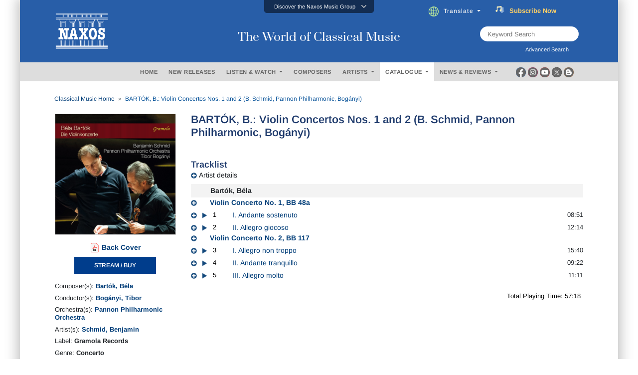

--- FILE ---
content_type: text/html; charset=utf-8
request_url: https://www.naxos.com/CatalogueDetail/GetContentAlbumOtherInfo
body_size: 459
content:
<div class="album-details">  <div class="row">    <div class="col-md-12">      <div class="flex-infos info3"><div style="font-weight:600;" class="mb-3"> <a href="/Review/Detail/?catalogueid=Gramola99138&languageid=EN" target="_blank">Reviews</a></div>      </div>    </div>  </div></div>

--- FILE ---
content_type: text/html; charset=utf-8
request_url: https://www.naxos.com/CatalogueDetail/GetContentAlbumAboutPerson
body_size: 4658
content:
<div id="div-person-artist" class="col-md-12 spaces">  <div class="row">    <div class="col-md-12">      <div class="flex-divider spaces10 mini-divide" id="headingOne3">        <div><label class="lines"></label></div>        <div style="width:auto;"><label for="" class="lbl-divider">ABOUT THE ARTIST(S)</label></div>        <div><label class="lines"></label></div>      </div>      <div class="spaces10" id="headingOne2" style="border:none;">        <div class="bg-ttl">          <label for="" class="lbl-divider" style="margin:0px;padding-left:3px;padding-right:3px;">ABOUT THE ARTIST(S)</label>        </div>      </div>    </div>  </div><div class="row pt10">  <div class="col-md-2">    <center>      <div class="circle-portrait">        <img src="https://cdn.naxos.com/sharedfiles/images/artists/pictures/13210-1.jpg" alt="Schmid, Benjamin" title="Schmid, Benjamin" class="circle-portrait" onerror="this.onerror=null; this.src='/img/no-image-200x200-1.jpg';" >      </div>    </center>  </div>  <div class="col-md-10">    <div class="flex-popular" style="padding-bottom:20px;">      <div class="text-uppercase">        <a href="/Bio/Person/Schmid_Benjamin/13210">Schmid, Benjamin</a>      </div>      <div class="toggle-fade-4"><div style="all:revert;"><div class="blurb-style"><p>Viennese violinist Benjamin Schmid made his debut at the Salzburg Festival in 1986 as the solo partner of Sir Yehudi Menuhin. Schmid&rsquo;s breakthrough came when he won the Carl Flesch Competition in London in 1992 where he was also awarded the Mozart, the Beethoven and the Audience Prize. Since then he has appeared as a soloist with renowned orchestras such as the Vienna Philharmonic, Philharmonia Orchestra, St Petersburg Philharmonic, Royal Concertgebouw Orchestra, Gewandhausorchester Leipzig and the Tonhalle Orchester Z&uuml;rich.</p>

<p>Schmid&rsquo;s discography includes more than 60 releases, several of which have received accolades such as the German Record Prize, the Echo Classic Prize, <em>Gramophone</em> Editor&rsquo;s Choice and <em>The Strad</em> Selection.</p>

<p>Benjamin Schmid gives masterclasses worldwide and is a professor and mentor to his students at the Mozarteum University where he was awarded, among other prizes, the International Prize for Art and Culture. He was also a professor and guest professor at the Hochschule der K&uuml;nste Bern/CH and serves as jury chairman of the International Mozart Competition Salzburg. As someone for whom music education for all age groups is becoming increasingly important, Benjamin Schmid has been intensively involved in the artistic design of various institutions for many years: he has led the Classix Kempten festival and the Mattseer Diabelli Sommer, as well as the high-profile Swedish chamber orchestra Musica Vitae. In 2024, Schmid was entrusted with the artistic direction of the Salzburg Cultural Association, which plays around 50 mostly symphonic concerts in his hometown&rsquo;s festival halls throughout the year.</p>

<p>He performs on the 1718 &lsquo;ex Viotti&rsquo; Stradivarius violin made available to him by the Austrian National Bank, as well as on a modern violin made in 2015 by Wiltrud Fauler.</p>

<p><a href="https://www.benjaminschmid.com/" target="_blank" rel="nofollow"><em>www.benjaminschmid.com</em></a></p></div></div></div><a href="/Bio/Person/Schmid_Benjamin/13210" class="text-normal fweight400 fsize13 lbl-more"><em>(Read more)</em></a>    </div>  </div></div><div class="row pt10">  <div class="col-md-2">    <center>    </center>  </div>  <div class="col-md-10">    <div class="flex-popular" style="padding-bottom:20px;">      <div class="text-uppercase">        <a href="/Bio/Person/Pannon_Philharmonic_Orchestra/45754">Pannon Philharmonic Orchestra</a>      </div>      <div class="toggle-fade-4"><div style="all:revert;"><div class="blurb-style"><p>Viennese violinist Benjamin Schmid made his debut at the Salzburg Festival in 1986 as the solo partner of Sir Yehudi Menuhin. Schmid&rsquo;s breakthrough came when he won the Carl Flesch Competition in London in 1992 where he was also awarded the Mozart, the Beethoven and the Audience Prize. Since then he has appeared as a soloist with renowned orchestras such as the Vienna Philharmonic, Philharmonia Orchestra, St Petersburg Philharmonic, Royal Concertgebouw Orchestra, Gewandhausorchester Leipzig and the Tonhalle Orchester Z&uuml;rich.</p>

<p>Schmid&rsquo;s discography includes more than 60 releases, several of which have received accolades such as the German Record Prize, the Echo Classic Prize, <em>Gramophone</em> Editor&rsquo;s Choice and <em>The Strad</em> Selection.</p>

<p>Benjamin Schmid gives masterclasses worldwide and is a professor and mentor to his students at the Mozarteum University where he was awarded, among other prizes, the International Prize for Art and Culture. He was also a professor and guest professor at the Hochschule der K&uuml;nste Bern/CH and serves as jury chairman of the International Mozart Competition Salzburg. As someone for whom music education for all age groups is becoming increasingly important, Benjamin Schmid has been intensively involved in the artistic design of various institutions for many years: he has led the Classix Kempten festival and the Mattseer Diabelli Sommer, as well as the high-profile Swedish chamber orchestra Musica Vitae. In 2024, Schmid was entrusted with the artistic direction of the Salzburg Cultural Association, which plays around 50 mostly symphonic concerts in his hometown&rsquo;s festival halls throughout the year.</p>

<p>He performs on the 1718 &lsquo;ex Viotti&rsquo; Stradivarius violin made available to him by the Austrian National Bank, as well as on a modern violin made in 2015 by Wiltrud Fauler.</p>

<p><a href="https://www.benjaminschmid.com/" target="_blank" rel="nofollow"><em>www.benjaminschmid.com</em></a></p></div></div></div><a href="/Bio/Person/Pannon_Philharmonic_Orchestra/45754" class="text-normal fweight400 fsize13 lbl-more"><em>(Read more)</em></a>    </div>  </div></div><div class="row pt10">  <div class="col-md-2">    <center>    </center>  </div>  <div class="col-md-10">    <div class="flex-popular" style="padding-bottom:20px;">      <div class="text-uppercase">        <a href="/Bio/Person/Bogányi_Tibor/63872">Bogányi, Tibor</a>      </div>      <div class="toggle-fade-4"><div style="all:revert;"><div class="blurb-style"><p>Viennese violinist Benjamin Schmid made his debut at the Salzburg Festival in 1986 as the solo partner of Sir Yehudi Menuhin. Schmid&rsquo;s breakthrough came when he won the Carl Flesch Competition in London in 1992 where he was also awarded the Mozart, the Beethoven and the Audience Prize. Since then he has appeared as a soloist with renowned orchestras such as the Vienna Philharmonic, Philharmonia Orchestra, St Petersburg Philharmonic, Royal Concertgebouw Orchestra, Gewandhausorchester Leipzig and the Tonhalle Orchester Z&uuml;rich.</p>

<p>Schmid&rsquo;s discography includes more than 60 releases, several of which have received accolades such as the German Record Prize, the Echo Classic Prize, <em>Gramophone</em> Editor&rsquo;s Choice and <em>The Strad</em> Selection.</p>

<p>Benjamin Schmid gives masterclasses worldwide and is a professor and mentor to his students at the Mozarteum University where he was awarded, among other prizes, the International Prize for Art and Culture. He was also a professor and guest professor at the Hochschule der K&uuml;nste Bern/CH and serves as jury chairman of the International Mozart Competition Salzburg. As someone for whom music education for all age groups is becoming increasingly important, Benjamin Schmid has been intensively involved in the artistic design of various institutions for many years: he has led the Classix Kempten festival and the Mattseer Diabelli Sommer, as well as the high-profile Swedish chamber orchestra Musica Vitae. In 2024, Schmid was entrusted with the artistic direction of the Salzburg Cultural Association, which plays around 50 mostly symphonic concerts in his hometown&rsquo;s festival halls throughout the year.</p>

<p>He performs on the 1718 &lsquo;ex Viotti&rsquo; Stradivarius violin made available to him by the Austrian National Bank, as well as on a modern violin made in 2015 by Wiltrud Fauler.</p>

<p><a href="https://www.benjaminschmid.com/" target="_blank" rel="nofollow"><em>www.benjaminschmid.com</em></a></p></div></div></div><a href="/Bio/Person/Bogányi_Tibor/63872" class="text-normal fweight400 fsize13 lbl-more"><em>(Read more)</em></a>    </div>  </div></div></div><div id="div-person-artist" class="col-md-12 spaces">  <div class="row">    <div class="col-md-12">      <div class="flex-divider spaces10 mini-divide" id="headingOne3">        <div><label class="lines"></label></div>        <div style="width:auto;"><label for="" class="lbl-divider">ABOUT THE COMPOSER(S)</label></div>        <div><label class="lines"></label></div>      </div>      <div class="spaces10" id="headingOne2" style="border:none;">        <div class="bg-ttl">          <label for="" class="lbl-divider" style="margin:0px;padding-left:3px;padding-right:3px;">ABOUT THE COMPOSER(S)</label>        </div>      </div>    </div>  </div><div class="row pt10">  <div class="col-md-2">    <center>      <div class="circle-portrait">        <img src="https://cdn.naxos.com/sharedfiles/images/composers/pictures/25970-1.jpg" alt="Béla Bartók" title="Béla Bartók" class="circle-portrait" onerror="this.onerror=null; this.src='/img/no-image-200x200-1.jpg';" >      </div>    </center>  </div>  <div class="col-md-10">    <div class="flex-popular" style="padding-bottom:20px;">      <div class="text-uppercase">        <a href="/Bio/Person/Béla_Bartók/25970">Béla Bartók</a>      </div>      <div class="toggle-fade-4"><div style="all:revert;"><div class="blurb-style"><p>B&eacute;la Bart&oacute;k was one of the leading Hungarian and European composers of his  time, proficient also as a pianist. He joined his friend Zolt&aacute;n Kod&aacute;ly in the  collection of folk music in Hungary and neighbouring regions, including, in his  case, Anatolia. His work in this field deeply influenced his own style of  composition, which is, however, very much more astringent in its apparent  mathematical organisation than much of what Kod&aacute;ly wrote. He was out of  sympathy with the government that replaced the immediate post-1918 republic in  Hungary, where he was held in less official esteem than abroad, and moved in  1940 to the United States, dying there in relatively straitened circumstances  in 1945.</p>

<p><strong>Orchestral Music</strong></p>

<p>Probably the best loved of Bart&oacute;k&rsquo;s orchestral compositions is the <em>Concerto  for Orchestra</em>, commissioned by Koussevitzky for the Boston Symphony  Orchestra. The two violin concertos are important additions to the solo violin  repertoire, as is the Viola Concerto, now to be heard in two possible  reconstructions. This last and the Third Piano Concerto were left in various  stages of incompleteness when Bart&oacute;k died. Both are moving works, while the  earlier two piano concertos have much to offer. Other important orchestral  works that form not infrequent parts of concert programmes are the <em>Divertimento  for Strings</em> and the challenging <em>Music for Strings, Percussion and  Celesta</em>. The energetic <em>Romanian Dances</em> appear in various versions,  including one for solo violin and string orchestra, arranged from an original  piano composition.</p>

<p><strong>Stage Music</strong></p>

<p>Bart&oacute;k wrote relatively little for the theatre. His opera <em>Duke  Bluebeard&rsquo;s Castle</em> was first staged in Budapest in 1918, a year after the premi&egrave;re  of the ballet <em>The Wooden Prince</em>. The pantomime <em>The Miraculous  Mandarin</em> enjoyed a succ&egrave;s de scandale in Cologne, where it was first staged  in 1926.</p>

<p><strong>Chamber Music</strong></p>

<p>Bart&oacute;k&rsquo;s six string quartets are a significant and important part of  repertoire, extending the musical and technical range of the form. The 44 <em>Duos  for two violins</em> are primarily educational compositions, but make attractive  concert pieces in various groupings suggested by the composer, while the Sonata  for Solo Violin follows, in a modern idiom, the example of J.S. Bach. Bart&oacute;k&rsquo;s  two violin sonatas date from the early 1920s, while <em>Contrasts</em>, for  violin, clarinet and piano, was written in America for Szigeti, Benny Goodman  and the composer.</p>

<p>A work of some importance is the spectacular Sonata for Two Pianos and  Percussion, later rescored by the composer for two pianos and orchestra. The  original version makes use of three kettledrums, a xylophone, two side drums,  cymbals, suspended cymbal, bass drum, triangle and tam-tam, with the two  pianos. It has an extended first movement, a night-music second and a tautly  rhythmic third. Written in 1937, the sonata experiments fruitfully with the  varied percussive sonorities of pianos and percussion instruments.</p>

<p><strong>Piano Music</strong><br>
  <em>Mikrokosmos</em> consists of six books of pieces of progressive  difficulty, intended to be used for teaching, with the last two volumes  including more demanding pieces possible for concert use. Folk melodies form  the basis of 85 <em>Pieces for Children</em>, while <em>Allegro barbaro</em> shows  the composer in a more aggressive mood.</p>
</div></div></div><a href="/Bio/Person/Béla_Bartók/25970" class="text-normal fweight400 fsize13 lbl-more"><em>(Read more)</em></a>    </div>  </div></div></div><!-- persons duration 1.2845411 seconds -->

--- FILE ---
content_type: text/javascript; charset=utf-8
request_url: https://www.naxos.com/bundles/web-common-cookies?v=FmyRgizumMa6ulP6o8_o74oBlljWkC9wo6MzzcUEMqo1
body_size: 464
content:
var web_common_cookie={setCookie:function(n,t){document.cookie=n+"="+t+";path=/"},getCookie:function(n){let t=n+"=",i=document.cookie.split(";");for(let n=0;n<i.length;n++){let r=i[n];while(r.charAt(0)==" ")r=r.substring(1);if(r.indexOf(t)==0)return r.substring(t.length,r.length)}return""}}